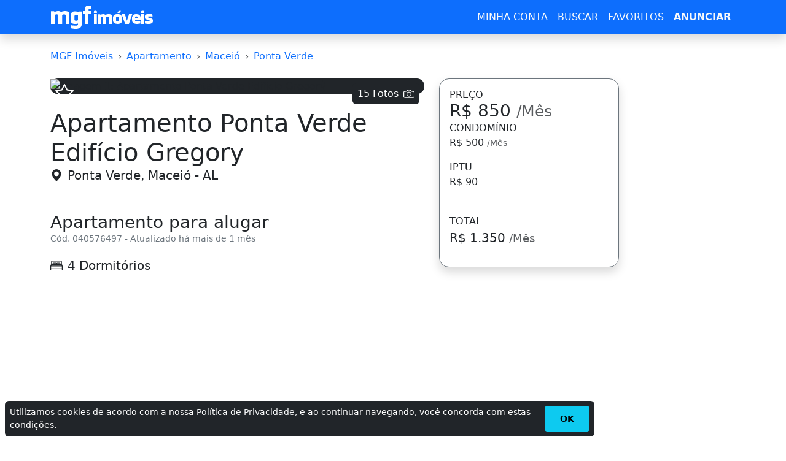

--- FILE ---
content_type: text/html; charset=utf-8
request_url: https://www.google.com/recaptcha/api2/aframe
body_size: 267
content:
<!DOCTYPE HTML><html><head><meta http-equiv="content-type" content="text/html; charset=UTF-8"></head><body><script nonce="gDHcArbOV2pDuUbI2MxG7Q">/** Anti-fraud and anti-abuse applications only. See google.com/recaptcha */ try{var clients={'sodar':'https://pagead2.googlesyndication.com/pagead/sodar?'};window.addEventListener("message",function(a){try{if(a.source===window.parent){var b=JSON.parse(a.data);var c=clients[b['id']];if(c){var d=document.createElement('img');d.src=c+b['params']+'&rc='+(localStorage.getItem("rc::a")?sessionStorage.getItem("rc::b"):"");window.document.body.appendChild(d);sessionStorage.setItem("rc::e",parseInt(sessionStorage.getItem("rc::e")||0)+1);localStorage.setItem("rc::h",'1769086284683');}}}catch(b){}});window.parent.postMessage("_grecaptcha_ready", "*");}catch(b){}</script></body></html>